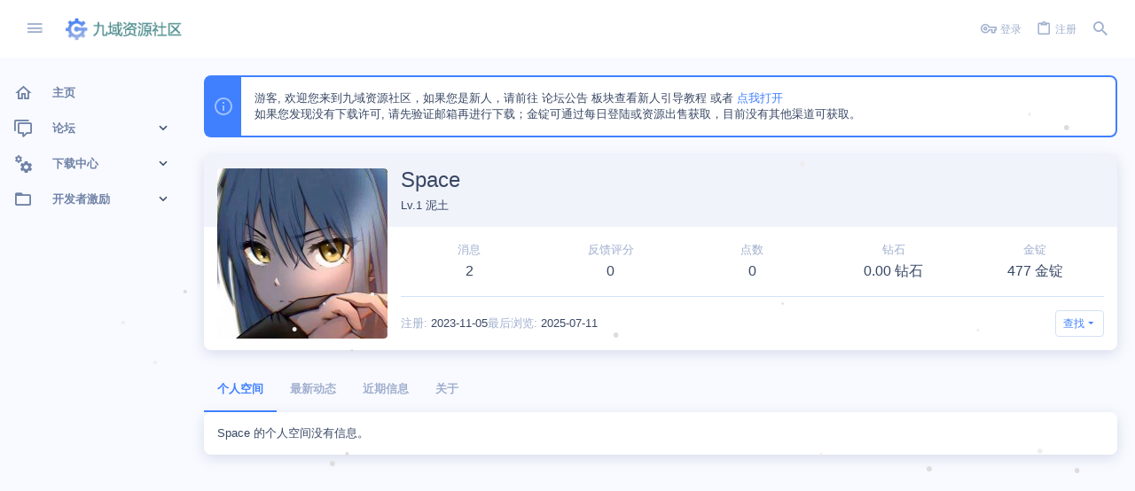

--- FILE ---
content_type: text/html; charset=utf-8
request_url: https://bbs.mc9y.net/members/6049/
body_size: 17313
content:
<!DOCTYPE html>









	



	
	



	
	
		
	


	<meta name="apple-mobile-web-app-title" content="我的世界插件下载,我的世界技术论坛,Minecraft资源开发,我的世界资源开发,Minecraft技术论坛,MC技术论坛,MC论坛,我的世界论坛,我的世界社区,我的世界中文论坛,我的世界神奇宝贝,我的世界神奇宝贝,Minecraft神奇宝贝,MCRMB,7YPAY,MCPAY,我的世界中文论坛,MC中文论坛,Minecraft中文论坛,游戏论坛,游戏社区,MC资源下载社区,我的世界营收,我的世界国际版,我的世界支付平台">
	


	
	


















	



















	











	

































	



























	









































<html id="XF" lang="zh-CN" dir="LTR"
	  style="font-size: 62.5%;"
	  data-app="public"
	  data-template="member_view"
	  data-container-key=""
	  data-content-key=""
	  data-logged-in="false"
	  data-cookie-prefix="xf_"
	  data-csrf="1768959907,96dfe22b0dc2dbaaf55f21f15f59ceb9"
	  class="has-no-js template-member_view  uix_hasBottomTabs uix_page--fixed sidebarNav--active "
	  >
	<head>
		<meta charset="utf-8" />
		<meta http-equiv="X-UA-Compatible" content="IE=Edge" />
		<meta name="viewport" content="width=device-width, initial-scale=1, viewport-fit=cover">

		

		<title>Space | Minecraft(我的世界)九域资源社区——Minecraft资源开发社区,我的世界技术论坛,我的世界论坛</title>
		<link rel="manifest" href="/webmanifest.php">
		
			<meta name="theme-color" content="#4080ff" />
			<meta name="msapplication-TileColor" content="#4080FF">
		
		<meta name="apple-mobile-web-app-title" content="我的世界插件下载,我的世界技术论坛,Minecraft资源开发,我的世界资源开发,Minecraft技术论坛,MC技术论坛,MC论坛,我的世界论坛,我的世界社区,我的世界中文论坛,我的世界神奇宝贝,我的世界神奇宝贝,Minecraft神奇宝贝,MCRMB,7YPAY,MCPAY,我的世界中文论坛,MC中文论坛,Minecraft中文论坛,游戏论坛,游戏社区,MC资源下载社区,我的世界营收,我的世界国际版,我的世界支付平台">
		

		
			<meta property="og:url" content="https://bbs.mc9y.net/members/6049/" />
		
			<link rel="canonical" href="https://bbs.mc9y.net/members/6049/" />
		
			
		<meta property="og:image" content="https://bbs.mc9y.net/data/avatars/o/6/6049.jpg?1745066286" />
		<meta property="twitter:image" content="https://bbs.mc9y.net/data/avatars/o/6/6049.jpg?1745066286" />
		<meta property="twitter:card" content="summary" />
	
		

		
			
	
	
	<meta property="og:site_name" content="Minecraft(我的世界)九域资源社区——Minecraft资源开发社区,我的世界技术论坛,我的世界论坛" />


		
		
			
	
	
	<meta property="og:type" content="website" />


		
		
			
	
	
	
		<meta property="og:title" content="Space" />
		<meta property="twitter:title" content="Space" />
	


		
		<meta name="keywords" content="MCBBS,我的世界论坛,Minecraft中文社区,我的世界插件下载" />
		
		

		
	

	

	
		
	

	<link rel="stylesheet" href="/css.php?css=public%3Anormalize.css%2Cpublic%3Afa.css%2Cpublic%3Acore.less%2Cpublic%3Aapp.less&amp;s=9&amp;l=11&amp;d=1767110163&amp;k=4a6a01b52e6bcc3d79e8db08e9c1cf8b1b0ad382" />

	
		<link rel="preload" href="/styles/io/fonts/icons/material-icons/fonts/materialdesignicons-webfont.woff2?v=6.9.96" as="font" type="font/woff2" crossorigin="anonymous" />
		<link rel="stylesheet" href="/styles/io/fonts/icons/material-icons/css/materialdesignicons.min.css?d=1767110163" />	
	

	
	
	
		
	

	<link rel="stylesheet" href="/css.php?css=public%3Aio.less%2Cpublic%3Amember.less%2Cpublic%3Anotices.less%2Cpublic%3Auix.less%2Cpublic%3Auix_socialMedia.less%2Cpublic%3Aextra.less&amp;s=9&amp;l=11&amp;d=1767110163&amp;k=54b5b08b96aa2aeed304587b03d6683de5a344c2" />

	
	
		<script src="/js/xf/preamble.min.js?_v=7af4972e"></script>
	
	
	<meta name="apple-mobile-web-app-capable" content="yes">


		
			<link rel="icon" type="image/png" href="https://bbs.mc9y.net/styles/io/images/favicon.png" sizes="32x32" />
		
		
		

		

		

	
	
		
			
		
		
			
			
			
			
				
			
			
						

		
	


</head>

	<body data-template="member_view">
		<style>
	.p-pageWrapper .p-navSticky {
		top: 0 !important;
	}

	

	
	

	
	
	
		
			
			
				
			
		
	

	

	
		
	

		
		
		.uix_mainTabBar {top: 65px !important;}
		.uix_stickyBodyElement:not(.offCanvasMenu) {
			top: 85px !important;
			min-height: calc(100vh - 85px) !important;
		}
		.uix_sidebarInner .uix_sidebar--scroller {margin-top: 85px;}
		.uix_sidebarInner {margin-top: -85px;}
		.p-body-sideNavInner .uix_sidebar--scroller {margin-top: 85px;}
		.p-body-sideNavInner {margin-top: -85px;}
		.uix_stickyCategoryStrips {top: 85px !important;}
		#XF .u-anchorTarget {
			height: 85px;
			margin-top: -85px;
		}
	
		

		
			@media (max-width: $uix_sidebarBreakpoint) {
		
				.p-sectionLinks {display: none;}

				

				.uix_mainTabBar {top: 65px !important;}
				.uix_stickyBodyElement:not(.offCanvasMenu) {
					top: 85px !important;
					min-height: calc(100vh - 85px) !important;
				}
				.uix_sidebarInner .uix_sidebar--scroller {margin-top: 85px;}
				.uix_sidebarInner {margin-top: -85px;}
				.p-body-sideNavInner .uix_sidebar--scroller {margin-top: 85px;}
				.p-body-sideNavInner {margin-top: -85px;}
				.uix_stickyCategoryStrips {top: 85px !important;}
				#XF .u-anchorTarget {
					height: 85px;
					margin-top: -85px;
				}

				
		
			}
		
	

	.uix_sidebarNav .uix_sidebar--scroller {max-height: calc(100vh - 85px);}
	
	
</style>


		<div id="jumpToTop"></div>

		

		<div class="uix_pageWrapper--fixed">
			<div class="p-pageWrapper" id="top">

				
					
	
	



					

					

					
						
						
							<header class="p-header" id="header">
								<div class="p-header-inner">
									
						
							<div class="p-header-content">
								
									
										
	
	<div class="p-header-logo p-header-logo--image">
		<a class="uix_logo" href="https://bbs.mc9y.net">
			
				<img src="/styles/io/io/images/logo.png" srcset="" alt="Minecraft(我的世界)九域资源社区——Minecraft资源开发社区,我的世界技术论坛,我的世界论坛"
					 width="" height="" />
				
		</a>
		
			<a class="uix_logoSmall" href="https://bbs.mc9y.net">
				<img src="/styles/io/images/uix-brandmark.png"
					 alt="Minecraft(我的世界)九域资源社区——Minecraft资源开发社区,我的世界技术论坛,我的世界论坛"
					 />
			</a>
		
	</div>


									

									
										<div class="p-nav-opposite">
											
												
		
			
				
				
					<div class="p-navgroup p-discovery">
						
							
	

							
	
		
		
			<div class="uix_searchBar">
				<div class="uix_searchBarInner">
					<form action="/search/search" method="post" class="uix_searchForm" data-xf-init="quick-search">
						<a class="uix_search--close">
							<i class="fa--xf far fa-window-close" aria-hidden="true"></i>
						</a>
						<input type="text" class="input js-uix_syncValue uix_searchInput uix_searchDropdown__trigger" autocomplete="off" data-uixsync="search" name="keywords" placeholder="搜索…" aria-label="搜索" data-menu-autofocus="true" />
						<a href="/search/"
						   class="uix_search--settings u-ripple"
						   data-xf-key="/"
						   aria-label="搜索"
						   aria-expanded="false"
						   aria-haspopup="true"
						   title="搜索">
							<i class="fa--xf far fa-cog" aria-hidden="true"></i>
						</a>
						<span class=" uix_searchIcon">
							<i class="fa--xf far fa-search" aria-hidden="true"></i>
						</span>
						<input type="hidden" name="_xfToken" value="1768959907,96dfe22b0dc2dbaaf55f21f15f59ceb9" />
					</form>
				</div>

				
					<a class="uix_searchIconTrigger p-navgroup-link p-navgroup-link--iconic p-navgroup-link--search u-ripple"
					   aria-label="搜索"
					   aria-expanded="false"
					   aria-haspopup="true"
					   title="搜索">
						<i aria-hidden="true"></i>
					</a>
				

				
					<a href="/search/"
					   class="p-navgroup-link p-navgroup-link--iconic p-navgroup-link--search u-ripple js-uix_minimalSearch__target"
					   data-xf-click="menu"
					   aria-label="搜索"
					   aria-expanded="false"
					   aria-haspopup="true"
					   title="搜索">
						<i aria-hidden="true"></i>
					</a>
				

				<div class="menu menu--structural menu--wide" data-menu="menu" aria-hidden="true">
					<form action="/search/search" method="post"
						  class="menu-content"
						  data-xf-init="quick-search">
						<h3 class="menu-header">搜索</h3>
						
						<div class="menu-row">
							
								<input type="text" class="input js-uix_syncValue" name="keywords" data-uixsync="search" placeholder="搜索…" aria-label="搜索" data-menu-autofocus="true" />
							
						</div>

						
						<div class="menu-row">
							<label class="iconic"><input type="checkbox"  name="c[title_only]" value="1" /><i aria-hidden="true"></i><span class="iconic-label">仅搜索标题

										
											<span tabindex="0" role="button"
												  data-xf-init="tooltip" data-trigger="hover focus click" title="标签也会被搜索">

												<i class="fa--xf far fa-question-circle u-muted u-smaller" aria-hidden="true"></i>
											</span></span></label>

						</div>
						
						<div class="menu-row">
							<div class="inputGroup">
								<span class="inputGroup-text" id="ctrl_search_menu_by_member">作者:</span>
								<input type="text" class="input" name="c[users]" data-xf-init="auto-complete" placeholder="会员" aria-labelledby="ctrl_search_menu_by_member" />
							</div>
						</div>
						<div class="menu-footer">
							<span class="menu-footer-controls">
								<button type="submit" class="button--primary button button--icon button--icon--search"><span class="button-text">搜索</span></button>
								<a href="/search/" class="button"><span class="button-text">高级搜索…</span></a>
							</span>
						</div>

						<input type="hidden" name="_xfToken" value="1768959907,96dfe22b0dc2dbaaf55f21f15f59ceb9" />
					</form>
				</div>


				<div class="menu menu--structural menu--wide uix_searchDropdown__menu" aria-hidden="true">
					<form action="/search/search" method="post"
						  class="menu-content"
						  data-xf-init="quick-search">
						
						
							<input name="keywords"
								   class="js-uix_syncValue"
								   data-uixsync="search"
								   placeholder="搜索…"
								   aria-label="搜索"
								   type="hidden" />
						

						
						<div class="menu-row">
							<label class="iconic"><input type="checkbox"  name="c[title_only]" value="1" /><i aria-hidden="true"></i><span class="iconic-label">仅搜索标题

										
											<span tabindex="0" role="button"
												  data-xf-init="tooltip" data-trigger="hover focus click" title="标签也会被搜索">

												<i class="fa--xf far fa-question-circle u-muted u-smaller" aria-hidden="true"></i>
											</span></span></label>

						</div>
						
						<div class="menu-row">
							<div class="inputGroup">
								<span class="inputGroup-text">作者:</span>
								<input class="input" name="c[users]" data-xf-init="auto-complete" placeholder="会员" />
							</div>
						</div>
						<div class="menu-footer">
							<span class="menu-footer-controls">
								<button type="submit" class="button--primary button button--icon button--icon--search"><span class="button-text">搜索</span></button>
								<a href="/search/" class="button" rel="nofollow"><span class="button-text">Advanced…</span></a>
							</span>
						</div>

						<input type="hidden" name="_xfToken" value="1768959907,96dfe22b0dc2dbaaf55f21f15f59ceb9" />
					</form>
				</div>
			</div>
		
	
	

						
					</div>
				
				
	

			
		
	
											
										</div>
									
								
							</div>
						
					
								</div>
							</header>
						
					
					

					
					
					

					
						<div class="p-navSticky p-navSticky--all " data-top-offset-breakpoints="
						[
							{
								&quot;breakpoint&quot;: &quot;0&quot;,
								&quot;offset&quot;: &quot;0&quot;
							}
							
							
						]
					" data-xf-init="sticky-header">
							
						<nav class="p-nav">
							<div class="p-nav-inner">
								
									
									
										
									
									<button type="button" class="button--plain p-nav-menuTrigger  badgeContainer button" data-badge="0" data-xf-click="off-canvas" data-menu=".js-headerOffCanvasMenu" role="button" tabindex="0" aria-label="菜单"><span class="button-text">
										<i aria-hidden="true"></i>
									</span></button>
									
										<button type="button" class="button--plain p-nav-menuTrigger uix_sidebarNav--trigger button" id="uix_sidebarNav--trigger" rel="nofollow" role="button" tabindex="0" aria-label="菜单"><span class="button-text">
											<i aria-hidden="true"></i>
										</span></button>
									
								

								
	
	<div class="p-header-logo p-header-logo--image">
		<a class="uix_logo" href="https://bbs.mc9y.net">
			
				<img src="/styles/io/io/images/logo.png" srcset="" alt="Minecraft(我的世界)九域资源社区——Minecraft资源开发社区,我的世界技术论坛,我的世界论坛"
					 width="" height="" />
				
		</a>
		
			<a class="uix_logoSmall" href="https://bbs.mc9y.net">
				<img src="/styles/io/images/uix-brandmark.png"
					 alt="Minecraft(我的世界)九域资源社区——Minecraft资源开发社区,我的世界技术论坛,我的世界论坛"
					 />
			</a>
		
	</div>



								
									

									
								

								
	


								
									<div class="p-nav-opposite">
										
											
		
			
				
					<div class="p-navgroup p-account p-navgroup--guest">
						
							
								
	
		
		
	
		
			<a href="/login/" class="p-navgroup-link p-navgroup-link--textual p-navgroup-link--logIn" data-xf-click="menu">
				<i></i>
				<span class="p-navgroup-linkText">登录</span>
			</a>
			<div class="menu menu--structural menu--medium" data-menu="menu" aria-hidden="true" data-href="/login/"></div>
		
	
	
		
			<a href="/register/" class="p-navgroup-link u-ripple p-navgroup-link--textual p-navgroup-link--register" data-xf-click="overlay" data-follow-redirects="on">
				<i></i>
				<span class="p-navgroup-linkText">注册</span>
			</a>
		
	

	

							
						
					</div>
				
				
					<div class="p-navgroup p-discovery">
						
							
	
		
	

							
	
		
		
			<div class="uix_searchBar">
				<div class="uix_searchBarInner">
					<form action="/search/search" method="post" class="uix_searchForm" data-xf-init="quick-search">
						<a class="uix_search--close">
							<i class="fa--xf far fa-window-close" aria-hidden="true"></i>
						</a>
						<input type="text" class="input js-uix_syncValue uix_searchInput uix_searchDropdown__trigger" autocomplete="off" data-uixsync="search" name="keywords" placeholder="搜索…" aria-label="搜索" data-menu-autofocus="true" />
						<a href="/search/"
						   class="uix_search--settings u-ripple"
						   data-xf-key="/"
						   aria-label="搜索"
						   aria-expanded="false"
						   aria-haspopup="true"
						   title="搜索">
							<i class="fa--xf far fa-cog" aria-hidden="true"></i>
						</a>
						<span class=" uix_searchIcon">
							<i class="fa--xf far fa-search" aria-hidden="true"></i>
						</span>
						<input type="hidden" name="_xfToken" value="1768959907,96dfe22b0dc2dbaaf55f21f15f59ceb9" />
					</form>
				</div>

				
					<a class="uix_searchIconTrigger p-navgroup-link p-navgroup-link--iconic p-navgroup-link--search u-ripple"
					   aria-label="搜索"
					   aria-expanded="false"
					   aria-haspopup="true"
					   title="搜索">
						<i aria-hidden="true"></i>
					</a>
				

				
					<a href="/search/"
					   class="p-navgroup-link p-navgroup-link--iconic p-navgroup-link--search u-ripple js-uix_minimalSearch__target"
					   data-xf-click="menu"
					   aria-label="搜索"
					   aria-expanded="false"
					   aria-haspopup="true"
					   title="搜索">
						<i aria-hidden="true"></i>
					</a>
				

				<div class="menu menu--structural menu--wide" data-menu="menu" aria-hidden="true">
					<form action="/search/search" method="post"
						  class="menu-content"
						  data-xf-init="quick-search">
						<h3 class="menu-header">搜索</h3>
						
						<div class="menu-row">
							
								<input type="text" class="input js-uix_syncValue" name="keywords" data-uixsync="search" placeholder="搜索…" aria-label="搜索" data-menu-autofocus="true" />
							
						</div>

						
						<div class="menu-row">
							<label class="iconic"><input type="checkbox"  name="c[title_only]" value="1" /><i aria-hidden="true"></i><span class="iconic-label">仅搜索标题

										
											<span tabindex="0" role="button"
												  data-xf-init="tooltip" data-trigger="hover focus click" title="标签也会被搜索">

												<i class="fa--xf far fa-question-circle u-muted u-smaller" aria-hidden="true"></i>
											</span></span></label>

						</div>
						
						<div class="menu-row">
							<div class="inputGroup">
								<span class="inputGroup-text" id="ctrl_search_menu_by_member">作者:</span>
								<input type="text" class="input" name="c[users]" data-xf-init="auto-complete" placeholder="会员" aria-labelledby="ctrl_search_menu_by_member" />
							</div>
						</div>
						<div class="menu-footer">
							<span class="menu-footer-controls">
								<button type="submit" class="button--primary button button--icon button--icon--search"><span class="button-text">搜索</span></button>
								<a href="/search/" class="button"><span class="button-text">高级搜索…</span></a>
							</span>
						</div>

						<input type="hidden" name="_xfToken" value="1768959907,96dfe22b0dc2dbaaf55f21f15f59ceb9" />
					</form>
				</div>


				<div class="menu menu--structural menu--wide uix_searchDropdown__menu" aria-hidden="true">
					<form action="/search/search" method="post"
						  class="menu-content"
						  data-xf-init="quick-search">
						
						
							<input name="keywords"
								   class="js-uix_syncValue"
								   data-uixsync="search"
								   placeholder="搜索…"
								   aria-label="搜索"
								   type="hidden" />
						

						
						<div class="menu-row">
							<label class="iconic"><input type="checkbox"  name="c[title_only]" value="1" /><i aria-hidden="true"></i><span class="iconic-label">仅搜索标题

										
											<span tabindex="0" role="button"
												  data-xf-init="tooltip" data-trigger="hover focus click" title="标签也会被搜索">

												<i class="fa--xf far fa-question-circle u-muted u-smaller" aria-hidden="true"></i>
											</span></span></label>

						</div>
						
						<div class="menu-row">
							<div class="inputGroup">
								<span class="inputGroup-text">作者:</span>
								<input class="input" name="c[users]" data-xf-init="auto-complete" placeholder="会员" />
							</div>
						</div>
						<div class="menu-footer">
							<span class="menu-footer-controls">
								<button type="submit" class="button--primary button button--icon button--icon--search"><span class="button-text">搜索</span></button>
								<a href="/search/" class="button" rel="nofollow"><span class="button-text">Advanced…</span></a>
							</span>
						</div>

						<input type="hidden" name="_xfToken" value="1768959907,96dfe22b0dc2dbaaf55f21f15f59ceb9" />
					</form>
				</div>
			</div>
		
	
	

						
					</div>
				
				
	

			
		
	
											
	
		
	

	

										
									</div>
								
							</div>
							
						</nav>
					
							
		
			<div class="p-sectionLinks p-sectionLinks--empty"></div>
		
	
						</div>
						

					

					
	

					
	

					
	

					
	

					
				

				
				<div class="offCanvasMenu offCanvasMenu--nav js-headerOffCanvasMenu" data-menu="menu" aria-hidden="true" data-ocm-builder="navigation">
					<div class="offCanvasMenu-backdrop" data-menu-close="true"></div>
					<div class="offCanvasMenu-content">
						
						<div class="sidePanel sidePanel--nav sidePanel--visitor">
	<div class="sidePanel__tabPanels">
		
		<div data-content="navigation" class="is-active sidePanel__tabPanel js-navigationTabPanel">
			
							<div class="offCanvasMenu-header">
								菜单
								<a class="offCanvasMenu-closer" data-menu-close="true" role="button" tabindex="0" aria-label="关闭"></a>
							</div>
							
							<div class="js-offCanvasNavTarget"></div>
							
							
						
		</div>
		
		
		
	</div>
</div>

						
						<div class="offCanvasMenu-installBanner js-installPromptContainer" style="display: none;" data-xf-init="install-prompt">
							<div class="offCanvasMenu-installBanner-header">安装应用</div>
							<button type="button" class="js-installPromptButton button"><span class="button-text">安装</span></button>
							<template class="js-installTemplateIOS">
								<div class="overlay-title">How to install the app on iOS</div>
								<div class="block-body">
									<div class="block-row">
										<p>
											Follow along with the video below to see how to install our site as a web app on your home screen.
										</p>
										<p style="text-align: center">
											<img src="/styles/default/xenforo/add_to_home.gif" width="222" height="480" />
										</p>
										<p>
											<small><strong>请注意:</strong> this_feature_currently_requires_accessing_site_using_safari</small>
										</p>
									</div>
								</div>
							</template>
						</div>
					</div>
				</div>


				<div class="p-body">

					
						
	
	<div class="uix_sidebarNav">
		<div class="uix_sidebarNav__inner uix_stickyBodyElement">
			<div class="uix_sidebar--scroller">
				
					<ul class="uix_sidebarNavList js-offCanvasNavSource">
						
							
								<li class="uix_sidebarNavList__listItem">
									

	<div class="p-navEl  " >
		
			<div class="p-navEl__inner u-ripple">
				
			
				
	
	<a href="https://bbs.mc9y.net"
			class="p-navEl-link  "
			
			data-xf-key="1"
			data-nav-id="home"><span>主页</span></a>

				
				
			
			
			
				</div>
		
		
			
				<div  class="uix_sidebarNav__subNav ">
			<div class="uix_sidebarNav__subNavInner">
				
			</div>
			</div>
		
	
</div>


								</li>
							
								<li class="uix_sidebarNavList__listItem">
									

	<div class="p-navEl  " data-has-children="true">
		
			<div class="p-navEl__inner u-ripple">
				
			
				
	
	<a href="/forums/"
			class="p-navEl-link p-navEl-link--splitMenu "
			
			
			data-nav-id="forums"><span>论坛</span></a>

				
					<a data-xf-key="2"
					   data-xf-click="menu"
					   data-menu-pos-ref="< .p-navEl"
					   class="p-navEl-splitTrigger"
					   role="button"
					   tabindex="0"
					   aria-label="切换展开"
					   aria-expanded="false"
					   aria-haspopup="true">
					</a>
				
				
			
				
			
			
				<a class="uix_sidebarNav--trigger " rel="nofollow"><i class="fa--xf far fa-chevron-down" aria-hidden="true"></i></a>
			
			
				</div>
		
		
			
				<div data-menu="false" class="uix_sidebarNav__subNav ">
			<div class="uix_sidebarNav__subNavInner">
				
					
	
	
	<a href="/whats-new/posts/"
			class="menu-linkRow u-ripple u-indentDepth0 js-offCanvasCopy "
			
			
			data-nav-id="newPosts"><span>新帖</span></a>

	

				
					
	
	
	<a href="/search/?type=post"
			class="menu-linkRow u-ripple u-indentDepth0 js-offCanvasCopy "
			
			
			data-nav-id="searchForums"><span>搜索论坛</span></a>

	

				
			</div>
			</div>
		
	
</div>


								</li>
							
								<li class="uix_sidebarNavList__listItem">
									

	<div class="p-navEl  " data-has-children="true">
		
			<div class="p-navEl__inner u-ripple">
				
			
				
	
	<a href="/"
			class="p-navEl-link p-navEl-link--splitMenu "
			
			
			data-nav-id="xfrm"><span>下载中心</span></a>

				
					<a data-xf-key="3"
					   data-xf-click="menu"
					   data-menu-pos-ref="< .p-navEl"
					   class="p-navEl-splitTrigger"
					   role="button"
					   tabindex="0"
					   aria-label="切换展开"
					   aria-expanded="false"
					   aria-haspopup="true">
					</a>
				
				
			
				
			
			
				<a class="uix_sidebarNav--trigger " rel="nofollow"><i class="fa--xf far fa-chevron-down" aria-hidden="true"></i></a>
			
			
				</div>
		
		
			
				<div data-menu="false" class="uix_sidebarNav__subNav ">
			<div class="uix_sidebarNav__subNavInner">
				
					
	
	
	<a href="/resources/latest-reviews"
			class="menu-linkRow u-ripple u-indentDepth0 js-offCanvasCopy "
			
			
			data-nav-id="xfrmLatestReviews"><span>最新评论</span></a>

	

				
					
	
	
	<a href="/search/?type=resource"
			class="menu-linkRow u-ripple u-indentDepth0 js-offCanvasCopy "
			
			
			data-nav-id="xfrmSearchResources"><span>搜索资源</span></a>

	

				
			</div>
			</div>
		
	
</div>


								</li>
							
								<li class="uix_sidebarNavList__listItem">
									

	<div class="p-navEl  " data-has-children="true">
		
			<div class="p-navEl__inner u-ripple">
				
			
				
	
	<a href="/threads/1585/"
			class="p-navEl-link p-navEl-link--splitMenu "
			
			
			data-nav-id="excitations"><span>开发者激励</span></a>

				
					<a data-xf-key="4"
					   data-xf-click="menu"
					   data-menu-pos-ref="< .p-navEl"
					   class="p-navEl-splitTrigger"
					   role="button"
					   tabindex="0"
					   aria-label="切换展开"
					   aria-expanded="false"
					   aria-haspopup="true">
					</a>
				
				
			
				
			
			
				<a class="uix_sidebarNav--trigger " rel="nofollow"><i class="fa--xf far fa-chevron-down" aria-hidden="true"></i></a>
			
			
				</div>
		
		
			
				<div data-menu="false" class="uix_sidebarNav__subNav ">
			<div class="uix_sidebarNav__subNavInner">
				
					
	
	
	<a href="/threads/1585/"
			class="menu-linkRow u-ripple u-indentDepth0 js-offCanvasCopy "
			
			
			data-nav-id="excitations_"><span>激励介绍</span></a>

	

				
					
	
	
	<a href="/excitations/logs"
			class="menu-linkRow u-ripple u-indentDepth0 js-offCanvasCopy "
			
			
			data-nav-id="excitations_log"><span>激励记录</span></a>

	

				
			</div>
			</div>
		
	
</div>


								</li>
							
						
					</ul>
				
				
				
			</div>
		</div>
	</div>


					

					<div class="p-body-inner ">
						
						<!--XF:EXTRA_OUTPUT-->

						
	
		
	
		
			
	
		
		
		

		<ul class="notices notices--block  js-notices"
			data-xf-init="notices"
			data-type="block"
			data-scroll-interval="6">

			
				
	<li class="notice js-notice notice--primary"
		data-notice-id="3"
		data-delay-duration="0"
		data-display-duration="0"
		data-auto-dismiss=""
		data-visibility="">
		
		<div class="uix_noticeInner">
			
			<div class="uix_noticeIcon">
				
					<i class="fa--xf far fa-info-circle" aria-hidden="true"></i>
				
			</div>

			
			<div class="notice-content">
				
				游客, 欢迎您来到九域资源社区，如果您是新人，请前往  论坛公告  板块查看新人引导教程 或者 <a href="https://bbs.mc9y.net/threads/1/" target="_blank">点我打开</a>
<br>如果您发现没有下载许可, 请先验证邮箱再进行下载；金锭可通过每日登陆或资源出售获取，目前没有其他渠道可获取。<br>
			</div>
		</div>
	</li>

			
		</ul>
	

		

		
	

	


						
	


						
	



						
	


						
	<noscript class="js-jsWarning"><div class="blockMessage blockMessage--important blockMessage--iconic u-noJsOnly">禁用JavaScript。为了获得更好的体验，请在运行之前启用浏览器中的JavaScript。</div></noscript>

						
	<div class="blockMessage blockMessage--important blockMessage--iconic js-browserWarning" style="display: none">您正在使用一款已经过时的浏览器！部分功能不能正常使用。<br />请尝试升级或使用 <a href="http://rj.baidu.com/soft/lists/3" target="_blank">其他浏览器</a>。</div>



						<div uix_component="MainContainer" class="uix_contentWrapper">
				            
	
		
	
		
	

	

						
	
		
	
	
	

	

	


							
	


							
							
	

							
	

							
	

							
	


							<div class="p-body-main  ">
								
								

								
	

								<div uix_component="MainContent" class="p-body-content">
									<!-- ABOVE MAIN CONTENT -->
									
	

									
	

									
	

									
	

									
	

									<div class="p-body-pageContent">
										
	

										
	

										
	

										
	

										
	

										







	
	
	
	
	
		
	
	
	


	
	
		
	
	
	


	
	
		
	
	
	


	






<div class="block">
	<div class="block-container">
		<div class="block-body">
			<div class="memberHeader ">
				
			<div class="memberProfileBanner memberHeader-main memberProfileBanner-u6049-l" data-toggle-class="memberHeader--withBanner"  >
					<div class="memberHeader-mainContent">
						<span class="memberHeader-avatar">
							<span class="avatarWrapper">
								<a href="/data/avatars/o/6/6049.jpg?1745066286" class="avatar avatar--l" data-user-id="6049">
			<img src="/data/avatars/l/6/6049.jpg?1745066286" srcset="/data/avatars/h/6/6049.jpg?1745066286 2x" alt="Space" class="avatar-u6049-l" width="192" height="192" loading="lazy" /> 
		</a>
								
							</span>
						</span>
						<div class="memberHeader-content memberHeader-content--info">
						

						<h1 class="memberHeader-name">
							<span class="memberHeader-nameWrapper">
								<span class="username " dir="auto" data-user-id="6049">Space</span>
							</span>
							
						</h1>

						

						<div class="memberHeader-blurbContainer">
							<div class="memberHeader-blurb" dir="auto" ><span class="userTitle" dir="auto">Lv.1 泥土</span></div>

						
						</div>
						
					</div>
					</div>
				</div>
		

				<div class="memberHeader-content">
					<div class="memberHeader-stats">
						<div class="pairJustifier">
							
	
	
	<dl class="pairs pairs--rows pairs--rows--centered fauxBlockLink">
		<dt>消息</dt>
		<dd>
			<a href="/search/member?user_id=6049" class="fauxBlockLink-linkRow u-concealed">
				2
			</a>
		</dd>
	</dl>
	
	

	
	<dl class="pairs pairs--rows pairs--rows--centered">
		<dt>反馈评分</dt>
		<dd>
			0
		</dd>
	</dl>
	
	
		<dl class="pairs pairs--rows pairs--rows--centered fauxBlockLink">
			<dt title="声望">点数</dt>
			<dd>
				<a href="/members/6049/trophies" data-xf-click="overlay" class="fauxBlockLink-linkRow u-concealed">
					0
				</a>
			</dd>
		</dl>
	
	



	
        <dl class="pairs pairs--rows pairs--rows--centered fauxBlockLink">
           <dt title="钻石">钻石</dt>
			<dd>0.00 钻石</dd>
        </dl>
	
        <dl class="pairs pairs--rows pairs--rows--centered fauxBlockLink">
           <dt title="金锭">金锭</dt>
			<dd>477 金锭</dd>
        </dl>
	
	


	

						</div>
					</div>

					
						<hr class="memberHeader-separator" />
						
						<div class="uix_memberHeader__extra">
						<div class="memberHeader-blurb">
							<dl class="pairs pairs--inline">
								<dt>注册</dt>
								<dd><time  class="u-dt" dir="auto" datetime="2023-11-05T16:26:48+0800" data-time="1699172808" data-date-string="2023-11-05" data-time-string="16:26" title="2023-11-05， 16:26">2023-11-05</time></dd>
							</dl>
						</div>

						
							<div class="memberHeader-blurb">
								<dl class="pairs pairs--inline">
									<dt>最后浏览</dt>
									<dd dir="auto">
										<time  class="u-dt" dir="auto" datetime="2025-07-11T19:10:25+0800" data-time="1752232225" data-date-string="2025-07-11" data-time-string="19:10" title="2025-07-11， 19:10">2025-07-11</time>
									</dd>
								</dl>
							</div>
						

							<div class="memberHeader-buttons">
								
									
	
	

	

	
		<div class="buttonGroup">
		
			
			
			
				<div class="buttonGroup-buttonWrapper">
					<button type="button" class="button--link menuTrigger button" data-xf-click="menu" aria-expanded="false" aria-haspopup="true"><span class="button-text">查找</span></button>
					<div class="menu" data-menu="menu" aria-hidden="true">
						<div class="menu-content">
							<h4 class="menu-header">查找内容</h4>
							
							<a href="/search/member?user_id=6049" rel="nofollow" class="menu-linkRow">查找 Space 的所有内容</a>
							<a href="/search/member?user_id=6049&amp;content=thread" rel="nofollow" class="menu-linkRow">查找  Space 的所有主题</a>
							
						</div>
					</div>
				</div>
			
			
		
		</div>
		
	
	

								
							</div>
						</div>
					
				</div>

			</div>
		</div>
	</div>
</div>



<h2 class="block-tabHeader block-tabHeader--memberTabs tabs hScroller"
	data-xf-init="tabs h-scroller"
	data-panes=".js-memberTabPanes"
	data-state="replace"
	role="tablist">
	<span class="hScroller-scroll">
		
		
			<a href="/members/6049/"
			   class="tabs-tab is-active"
			   role="tab"
			   aria-controls="profile-posts">个人空间</a>
		

		
			
				<a href="/members/6049/latest-activity"
				   rel="nofollow"
				   class="tabs-tab"
				   id="latest-activity"
				   role="tab">最新动态</a>
			
		

		<a href="/members/6049/recent-content"
		   rel="nofollow"
		   class="tabs-tab"
		   id="recent-content"
		   role="tab">近期信息</a>

		



		<a href="/members/6049/about"
		   class="tabs-tab"
		   id="about"
		   role="tab">关于</a>

		
		
	</span>
</h2>

<ul class="tabPanes js-memberTabPanes">
	
	
		<li class="is-active" role="tabpanel" id="profile-posts">
			

			
	


			<div class="block block--messages"
				data-xf-init="lightbox inline-mod"
				data-type="profile_post"
				data-href="/inline-mod/">

				<div class="block-container">
					<div class="block-body js-replyNewMessageContainer">
						

						
							<div class="block-row js-replyNoMessages">Space 的个人空间没有信息。</div>
						
					</div>
				</div>

				<div class="block-outer block-outer--after">
					
					<div class="block-outer-opposite">
						
						
					</div>
				</div>
			</div>
		</li>
	


		
			<li data-href="/members/6049/latest-activity" role="tabpanel" aria-labelledby="latest-activity">
				<div class="blockMessage">正在加载…</div>
			</li>
		
	

	<li data-href="/members/6049/recent-content" role="tabpanel" aria-labelledby="recent-content">
		<div class="blockMessage">正在加载…</div>
	</li>

	



	<li data-href="/members/6049/about" role="tabpanel" aria-labelledby="about">
		<div class="blockMessage">正在加载…</div>
	</li>

	
	
</ul>


										
	

									</div>
									<!-- BELOW MAIN CONTENT -->
									
									
	

								</div>

								
	
		
	

	

							</div>
							
	

						</div>
						
	
		
	
		
		
	

		
	

	

						
	

					</div>
				</div>

				
	
		
	<footer class="p-footer" id="footer">

		
			
		

		<div class="p-footer-inner">
			<div class="pageContent">
				<div class="p-footer-row">
					
						<div class="p-footer-row-main">
							<ul class="p-footer-linkList p-footer-choosers">
								
									
									
										<li><a id="uix_widthToggle--trigger" data-xf-init="tooltip" title="Toggle width" rel="nofollow"><i class="fa--xf far fa-compress-alt" aria-hidden="true"></i></a></li>
									
									
										<li><a href="/misc/style" data-xf-click="overlay" data-xf-init="tooltip" title="风格选择" rel="nofollow">白昼</a></li>
									
									
								
							</ul>
						</div>
					
				</div>
				
			</div>
		</div>

		<div class="p-footer-copyrightRow">
			<div class="pageContent">
				<div class="uix_copyrightBlock">
				
						<!-- <div class="p-footer-copyright">
							
								Community platform by XenForo<sup>&reg;</sup> <span class="copyright">&copy; 2010-2024 XenForo Ltd.</span>
								<span class="thBranding"><span class="thBranding__pipe"> | </span><a href="https://www.themehouse.com/?utm_source=bbs.mc9y.net&utm_medium=xf2product&utm_campaign=product_branding" class="u-concealed" target="_BLANK" nofollow="nofollow">Style by ThemeHouse</a></span>
								


							
						</div> -->
					<script>
var _hmt = _hmt || [];
(function() {
  var hm = document.createElement("script");
  hm.src = "https://hm.baidu.com/hm.js?143bbaffdf6461edb6640f8435bcda9d";
  var s = document.getElementsByTagName("script")[0]; 
  s.parentNode.insertBefore(hm, s);
})();
</script>
						<span class="thBranding">Copyright © 2019-2024 青岛柒兮网络科技有限公司 All Rights Reserved | ICP经营许可证: 鲁B2-20210590 | ICP备案: 鲁ICP备2021009459号-7</span>

					

					
				</div>
				
	
		
	


	

			</div>
		</div>
	</footer>

	

				
				
					<div class="uix_fabBar uix_fabBar--active">
						
							
								<div class="u-scrollButtons js-scrollButtons" data-trigger-type="both">
									<a href="#top" class="button--scroll ripple-JsOnly button" data-xf-click="scroll-to"><span class="button-text"><i class="fa--xf far fa-arrow-up" aria-hidden="true"></i><span class="u-srOnly">顶部</span></span></a>
									
										<a href="#footer" class="button--scroll ripple-JsOnly button" data-xf-click="scroll-to"><span class="button-text"><i class="fa--xf far fa-arrow-down" aria-hidden="true"></i><span class="u-srOnly">底部</span></span></a>
									
									<div class="u-navButtons js-navButtons" data-trigger-type="both">
										<a href="javascript:" class="button--scroll ripple-JsOnly button"><span class="button-text"><i class="fa--xf far fa-arrow-left" aria-hidden="true"></i><span class="u-srOnly">后退</span></span></a>
									</div>
								</div>
							
							
						
					</div>
				
				
				
					
	

				
			</div>
		</div>
		
		<div class="u-bottomFixer js-bottomFixTarget">
			
				
	
		
		
		

		<ul class="notices notices--floating  js-notices"
			data-xf-init="notices"
			data-type="floating"
			data-scroll-interval="6">

			
				
	<li class="notice js-notice notice--primary"
		data-notice-id="2"
		data-delay-duration="0"
		data-display-duration="10000"
		data-auto-dismiss="1"
		data-visibility="">
		
		<div class="uix_noticeInner">
			
			<div class="uix_noticeIcon">
				
					<i class="fa--xf far fa-info-circle" aria-hidden="true"></i>
				
			</div>

			
			<div class="notice-content">
				
					<a href="/account/dismiss-notice?notice_id=2" class="notice-dismiss js-noticeDismiss" data-xf-init="tooltip" title="排除公告"></a>
				
				游客, 欢迎来到九域资源社区, 可加入交流群和更多用户一起交流沟通喔! 
<br>九域社区官方QQ交流群: 817735597
<a href="https://jq.qq.com/?_wv=1027&k=XLeKX15S" target="_blank">点击加入</a>
			</div>
		</div>
	</li>

			
		</ul>
	

			
			
		</div>

		<script>
	if (typeof (window.themehouse) !== 'object') {
		window.themehouse = {};
	}
	if (typeof (window.themehouse.settings) !== 'object') {
		window.themehouse.settings = {};
	}
	window.themehouse.settings = {
		common: {
			'20210125': {
				init: false,
			},
		},
		data: {
			version: '2.2.13.0.1',
			jsVersion: 'No JS Files',
			templateVersion: '2.1.8.0_Release',
			betaMode: 0,
			theme: '',
			url: 'https://bbs.mc9y.net/',
			user: '0',
		},
		inputSync: {},
		minimalSearch: {
			breakpoint: "10000px",
			dropdownBreakpoint: "10000",
		},
		sidebar: {
            enabled: '1',
			link: '/uix/toggle-sidebar.json?t=1768959907%2C96dfe22b0dc2dbaaf55f21f15f59ceb9',
            state: '',
		},
        sidebarNav: {
            enabled: '1',
			link: '/uix/toggle-sidebar-navigation.json?t=1768959907%2C96dfe22b0dc2dbaaf55f21f15f59ceb9',
            state: '',
		},
		fab: {
			enabled: 1,
		},
		checkRadius: {
			enabled: 0,
			selectors: '.p-footer-inner, .uix_extendedFooter, .p-nav, .p-sectionLinks, .p-staffBar, .p-header, #wpadminbar',
		},
		nodes: {
			enabled: 1,
		},
        nodesCollapse: {
            enabled: '1',
			link: '/uix/toggle-category.json?t=1768959907%2C96dfe22b0dc2dbaaf55f21f15f59ceb9',
			state: '',
        },
		widthToggle: {
			enabled: '1',
			link: '/uix/toggle-width.json?t=1768959907%2C96dfe22b0dc2dbaaf55f21f15f59ceb9',
			state: 'fixed',
		},
	}

	window.document.addEventListener('DOMContentLoaded', function() {
		
			try {
			   window.themehouse.common['20210125'].init();
			   window.themehouse.common['20180112'] = window.themehouse.common['20210125']; // custom projects fallback
			} catch(e) {
			   console.log('Error caught', e);
			}
		


		var jsVersionPrefix = 'No JS Files';
		if (typeof(window.themehouse.settings.data.jsVersion) === 'string') {
			var jsVersionSplit = window.themehouse.settings.data.jsVersion.split('_');
			if (jsVersionSplit.length) {
				jsVersionPrefix = jsVersionSplit[0];
			}
		}
		var templateVersionPrefix = 'No JS Template Version';
		if (typeof(window.themehouse.settings.data.templateVersion) === 'string') {
			var templateVersionSplit = window.themehouse.settings.data.templateVersion.split('_');
			if (templateVersionSplit.length) {
				templateVersionPrefix = templateVersionSplit[0];
			}
		}
		if (jsVersionPrefix !== templateVersionPrefix) {
			var splitFileVersion = jsVersionPrefix.split('.');
			var splitTemplateVersion = templateVersionPrefix.split('.');
			console.log('version mismatch', jsVersionPrefix, templateVersionPrefix);
		}

	});
</script>

		
	<script src="/js/vendor/jquery/jquery-3.5.1.min.js?_v=7af4972e"></script>
	<script src="/js/vendor/vendor-compiled.js?_v=7af4972e"></script>
	<script src="/js/xf/core-compiled.js?_v=7af4972e"></script>
	<script src="/js/xf/inline_mod.min.js?_v=7af4972e"></script>
<script src="/js/xf/notice.min.js?_v=7af4972e"></script>
<script src="/js/wutime_snowstorm/snow.min.js?_v=7af4972e"></script>
<script src="/js/themehouse/io/ripple.min.js?_v=7af4972e"></script>
<script src="/js/themehouse/global/20210125.min.js?_v=7af4972e"></script>
<script src="/js/themehouse/io/index.min.js?_v=7af4972e"></script>
<script src="/js/themehouse/io/vendor/hover-intent/jquery.hoverIntent.min.js?_v=7af4972e"></script>
<script>

	// detect android device. Added to fix the dark pixel bug https://github.com/Audentio/xf2theme-issues/issues/1055

	$(document).ready(function() {
	var ua = navigator.userAgent.toLowerCase();
	var isAndroid = ua.indexOf("android") > -1; //&& ua.indexOf("mobile");

	if(isAndroid) {
	$('html').addClass('device--isAndroid');
	}	
	})

</script>
<script>

		$(document).ready(function() {
		$('.structItem--thread').bind('click', function(e) {
		var target = $(e.target);
		var skip = ['a', 'i', 'input', 'label'];
		if (target.length && skip.indexOf(target[0].tagName.toLowerCase()) === -1) {
		var href = $(this).find('.structItem-title').attr('uix-href');
		if (e.metaKey || e.cmdKey) {
		e.preventDefault();
		window.open(href, '_blank');
		} else {
		window.location = href;
		}
		}
		});
		});
	
</script>
<script>

		$(document).ready(function() {
		var sidebar = $('.p-body-sidebar');
		var backdrop = $('.p-body-sidebar [data-ocm-class="offCanvasMenu-backdrop"]');

		$('.uix_sidebarCanvasTrigger').click(function(e) {
		e.preventDefault();

			sidebar.css('display', 'block');
			window.setTimeout(function() {
				sidebar.addClass('offCanvasMenu offCanvasMenu--blocks is-active is-transitioning');
				$('body').addClass('sideNav--open');
		}, 50);

		window.setTimeout(function() {
		sidebar.removeClass('is-transitioning');
		}, 250);

		$('.uix_sidebarInner').addClass('offCanvasMenu-content');
		backdrop.addClass('offCanvasMenu-backdrop');
		$('body').addClass('is-modalOpen');
		});

		backdrop.click(function() {
			sidebar.addClass('is-transitioning');
			sidebar.removeClass('is-active');

			window.setTimeout(function() {
				sidebar.removeClass('offCanvasMenu offCanvasMenu--blocks is-transitioning');
				$('.uix_sidebarInner').removeClass('offCanvasMenu-content');
				backdrop.removeClass('offCanvasMenu-backdrop');
				$('body').removeClass('is-modalOpen');
				sidebar.css('display', '');
				}, 250);
			})
		});
	
</script>
<script>

	/****** OFF CANVAS ***/
	$(document).ready(function() {
	var panels = {
	navigation: {
	position: 1
	},
	account: {
	position: 2
	},
	inbox: {
	position: 3
	},
	alerts: {
	position: 4
	}
	};


	var tabsContainer = $('.sidePanel__tabs');

	var activeTab = 'navigation';

	var activeTabPosition = panels[activeTab].position;

	var generateDirections = function() {
	$('.sidePanel__tabPanel').each(function() {
	var tabPosition = $(this).attr('data-content');
	var activeTabPosition = panels[activeTab].position;

	if (tabPosition != activeTab) {
	if (panels[tabPosition].position < activeTabPosition) {
														 $(this).addClass('is-left');
														 }

														 if (panels[tabPosition].position > activeTabPosition) {
	$(this).addClass('is-right');
	}
	}
	});
	};

	generateDirections();

	$('.sidePanel__tab').click(function() {
	$(tabsContainer).find('.sidePanel__tab').removeClass('sidePanel__tab--active');
	$(this).addClass('sidePanel__tab--active');

	activeTab = $(this).attr('data-attr');

	$('.sidePanel__tabPanel').removeClass('is-active');

	$('.sidePanel__tabPanel[data-content="' + activeTab + '"]').addClass('is-active');
	$('.sidePanel__tabPanel').removeClass('is-left').removeClass('is-right');
	generateDirections();
	});
	});

	/******** extra info post toggle ***********/

	$(document).ready(function() {
	XF.thThreadsUserExtraTrigger = XF.Click.newHandler({
	eventNameSpace: 'XFthThreadsUserExtraTrigger',

	init: function(e) {},

	click: function(e)
	{
	var parent =  this.$target.parents('.message-user');
	var triggerContainer = this.$target.parent('.thThreads__userExtra--toggle');
	var container = triggerContainer.siblings('.thThreads__message-userExtras');
	var child = container.find('.message-userExtras');
	var eleHeight = child.height();
	if (parent.hasClass('userExtra--expand')) {
	container.css({ height: eleHeight });
	parent.toggleClass('userExtra--expand');
	window.setTimeout(function() {
	container.css({ height: '0' });
	window.setTimeout(function() {
	container.css({ height: '' });
	}, 200);
	}, 17);

	} else {
	container.css({ height: eleHeight });
	window.setTimeout(function() {
	parent.toggleClass('userExtra--expand');
	container.css({ height: '' });
	}, 200);
	}
	}
	});

	XF.Click.register('ththreads-userextra-trigger', 'XF.thThreadsUserExtraTrigger');
	});

	/******** Backstretch images ***********/

	$(document).ready(function() {
	if ( 0 ) {

	$("body").addClass('uix__hasBackstretch');

	$("body").backstretch([
	"/styles/io/images/bg/1.jpg","/styles/io/images/bg/2.jpg","/styles/io/images/bg/3.jpg"
	], {
	duration: 4000,
	fade: 500
	});

	$("body").css("zIndex","");
	}
	});

	// sidenav canvas blur fix

	$(document).ready(function(){
	$('.p-body-sideNavTrigger .button').click(function(){
	$('body').addClass('sideNav--open');
	});
	})

	$(document).ready(function(){
	$("[data-ocm-class='offCanvasMenu-backdrop']").click(function(){
	$('body').removeClass('sideNav--open');
	});
	})

	$(document).on('editor:start', function (m, ed) {
	if (typeof (m) !== 'undefined' && typeof (m.target) !== 'undefined') {
	var ele = $(m.target);
	if (ele.hasClass('js-editor')) {
	var wrapper = ele.closest('.message-editorWrapper');
	if (wrapper.length) {
	window.setTimeout(function() {
	var innerEle = wrapper.find('.fr-element');
	if (innerEle.length) {
	innerEle.focus(function (e) {
	$('html').addClass('uix_editor--focused')
	});
	innerEle.blur(function (e) {
	$('html').removeClass('uix_editor--focused')
	});
	}
	}, 0);
	}
	}
	}
	});

	// off canvas menu closer keyboard shortcut
	$(document).ready(function() {
	$(document.body).onPassive('keyup', function(e) {
	switch (e.key) {
	case 'Escape':
	$('.offCanvasMenu.is-active .offCanvasMenu-backdrop').click();
	return;
	}
	});
	});
	
</script>
<script>

		$(document).ready(function() {
		var uixMegaHovered = false;
		$('.uix-navEl--hasMegaMenu').hoverIntent({
		over: function() {
		if (uixMegaHovered) {
		menu = $(this).attr('data-nav-id');

		$('.p-nav').addClass('uix_showMegaMenu');

		$('.uix_megaMenu__content').removeClass('uix_megaMenu__content--active');

		$('.uix_megaMenu__content--' + menu).addClass('uix_megaMenu__content--active');
		}
		},
		timeout: 200,
		});

		$('.p-nav').mouseenter(function() {
		uixMegaHovered = true;
		});

		$('.p-nav').mouseleave(function() {
		$(this).removeClass('uix_showMegaMenu');
		uixMegaHovered = false;
		});
		});
	
</script>
<script>

			/******** signature collapse toggle ***********/
			$(window).on('load', function() {
			window.setTimeout(function() {
			var maxHeight = 100;

			/*** check if expandable ***/
			var eles = [];

			$('.message-signature').each(function() {
			var height = $(this).height();
			if (height > maxHeight) {
			eles.push($(this));
			}
			});

			for (var i = 0; i < eles.length; i++) {
											eles[i].addClass('message-signature--expandable');
											};

											/**** expand function ***/
											var expand = function(container, canClose) {
											var inner = container.find('.bbWrapper');
											var eleHeight = inner.height();
											var isExpanded = container.hasClass('message-signature--expanded');

											if (isExpanded) {
											if (canClose) {
											container.css({ height: eleHeight });
											container.removeClass('message-signature--expanded');
											window.setTimeout(function() {
											container.css({ height: maxHeight });
											window.setTimeout(function() {
											container.css({ height: '' });
											}, 200);
											}, 17);					
											}

											} else {
											container.css({ height: eleHeight });
											window.setTimeout(function() {
											container.addClass('message-signature--expanded');
											container.css({ height: '' });
											}, 200);
											}
											}

											var hash = window.location.hash
											if (!!hash && hash.indexOf('#') === 0) {
											var replacedHash = hash.replace('#', '');
											var ele = document.getElementById(replacedHash);
											if (ele) {
											ele.scrollIntoView();
											}
											}

											/*** handle hover ***/
											

		/*** handle click ***/
		$('.uix_signatureExpand').click(function() {
		var container =  $(this).parent('.message-signature');
		expand(container, true);
		});
		}, 0);
		});
		
</script>
<script>

		$(document).ready(function() {
		setTimeout(function () { 
		var editor = XF.getEditorInContainer($(document));
		if (!!editor && !!editor.ed) {
		editor.ed.events.on('focus', function() { 
		$('.uix_fabBar').css('display', 'none');
		})
		editor.ed.events.on('blur', function() { 
		$('.uix_fabBar').css('display', '');
		})
		}
		}, 100)		
		})
	
</script>
<script>

		$(document).on('ajax:complete', function(e, xhr, status)
		{
		var data = xhr.responseJSON;
		if (!data)
		{
		return;
		}
		if (data.visitor)
		{
		$('.js-uix_badge--totalUnread').data('badge', data.visitor.total_unread);
		}
		});
	
</script>
<script>jQuery.extend(XF.phrases, {
		brms_category:       "分类",
		brms_download:       "下载",
		brms_update:         "更新",
		brms_review:         "评论",
		brms_rating: "评分",
		brms_forum:          "论坛",
		brms_views:          "查看",
		brms_replies:        "回复",
		brms_likes:          "支持",
});
</script>
	
	

	


<script src="/js/themehouse/io/defer.min.js?_v=7af4972e" defer></script>

	
<script src="/js/themehouse/io/deferSidebarNav.min.js?_v=7af4972e" defer></script>



	
<script src="/js/themehouse/io/deferNodesCollapse.min.js?_v=7af4972e" defer></script>


	
<script src="/js/themehouse/io/deferWidthToggle.min.js?_v=7af4972e" defer></script>





	



	




	

	

	
		
	



	

	

	

	
	
	
	
	<script>
		jQuery.extend(true, XF.config, {
			// 
			userId: 0,
			enablePush: false,
			pushAppServerKey: '',
			url: {
				fullBase: 'https://bbs.mc9y.net/',
				basePath: '/',
				css: '/css.php?css=__SENTINEL__&s=9&l=11&d=1767110163',
				keepAlive: '/login/keep-alive'
			},
			cookie: {
				path: '/',
				domain: '',
				prefix: 'xf_',
				secure: true,
				consentMode: 'disabled',
				consented: ["optional","_third_party"]
			},
			cacheKey: '8e32a438126838255aa2e6e7c94c2af1',
			csrf: '1768959907,96dfe22b0dc2dbaaf55f21f15f59ceb9',
			js: {"\/js\/xf\/inline_mod.min.js?_v=7af4972e":true,"\/js\/xf\/notice.min.js?_v=7af4972e":true,"\/js\/wutime_snowstorm\/snow.min.js?_v=7af4972e":true,"\/js\/themehouse\/io\/ripple.min.js?_v=7af4972e":true,"\/js\/themehouse\/global\/20210125.min.js?_v=7af4972e":true,"\/js\/themehouse\/io\/index.min.js?_v=7af4972e":true,"\/js\/themehouse\/io\/vendor\/hover-intent\/jquery.hoverIntent.min.js?_v=7af4972e":true},
			css: {"public:io.less":true,"public:member.less":true,"public:notices.less":true,"public:uix.less":true,"public:uix_socialMedia.less":true,"public:extra.less":true},
			time: {
				now: 1768959907,
				today: 1768924800,
				todayDow: 3,
				tomorrow: 1769011200,
				yesterday: 1768838400,
				week: 1768406400
			},
			borderSizeFeature: '2px',
			fontAwesomeWeight: 'r',
			enableRtnProtect: true,
			
			enableFormSubmitSticky: true,
			uploadMaxFilesize: 52428800,
			allowedVideoExtensions: ["m4v","mov","mp4","mp4v","mpeg","mpg","ogv","webm"],
			allowedAudioExtensions: ["mp3","opus","ogg","wav"],
			shortcodeToEmoji: true,
			visitorCounts: {
				conversations_unread: '0',
				alerts_unviewed: '0',
				total_unread: '0',
				title_count: true,
				icon_indicator: true
			},
			jsState: {},
			publicMetadataLogoUrl: '',
			publicPushBadgeUrl: 'https://bbs.mc9y.net/styles/default/xenforo/bell.png'
		});

		jQuery.extend(XF.phrases, {
			// 
			date_x_at_time_y: "{date}， {time}",
			day_x_at_time_y:  "{day}，{time}",
			yesterday_at_x:   "昨天 {time}",
			x_minutes_ago:    "{minutes} 分钟以前",
			one_minute_ago:   "1 分钟之前",
			a_moment_ago:     "刚刚",
			today_at_x:       "今天 {time}",
			in_a_moment:      "片刻之内",
			in_a_minute:      "一分钟",
			in_x_minutes:     "{minutes} 分钟内",
			later_today_at_x: "今天{time}",
			tomorrow_at_x:    "明天的 {time}",

			day0: "星期日",
			day1: "星期一",
			day2: "星期二",
			day3: "星期三",
			day4: "星期四",
			day5: "星期五",
			day6: "星期六",

			dayShort0: "星期日",
			dayShort1: "星期一",
			dayShort2: "星期二",
			dayShort3: "星期三",
			dayShort4: "星期四",
			dayShort5: "星期五",
			dayShort6: "星期六",

			month0: "一月",
			month1: "二月",
			month2: "三月",
			month3: "四月",
			month4: "五月",
			month5: "六月",
			month6: "七月",
			month7: "八月",
			month8: "九月",
			month9: "十月",
			month10: "十一月",
			month11: "十二月",

			active_user_changed_reload_page: "活跃用户已经更改，请刷新此页面以重新加载最新版本。",
			server_did_not_respond_in_time_try_again: "服务器响应超时，请重试。",
			oops_we_ran_into_some_problems: "哎呀!我们遇到了一些问题。",
			oops_we_ran_into_some_problems_more_details_console: "哎呀!我们遇到了一些问题。请稍后再试。更多错误细节可能在浏览器控制台中。",
			file_too_large_to_upload: "文件太大了装不下，换一个吧",
			uploaded_file_is_too_large_for_server_to_process: "上传的文件太大，服务器无法进行处理。",
			files_being_uploaded_are_you_sure: "文件仍在上传中。您确定要提交这张表格吗？",
			attach: "添加附件",
			rich_text_box: "富文本框",
			close: "关闭",
			link_copied_to_clipboard: "链接已复制到剪贴板。",
			text_copied_to_clipboard: "文本已复制到剪贴板。",
			loading: "正在加载…",
			you_have_exceeded_maximum_number_of_selectable_items: "您已超过可选择项目的最大数目。",

			processing: "正在处理",
			'processing...': "正在处理…",

			showing_x_of_y_items: "当前显示 {count} 总计 {total}",
			showing_all_items: "显示全部项目",
			no_items_to_display: "没有要显示的项目",

			number_button_up: "放大",
			number_button_down: "缩小",

			push_enable_notification_title: "在Minecraft(我的世界)九域资源社区——Minecraft资源开发社区,我的世界技术论坛,我的世界论坛成功启用推送通知",
			push_enable_notification_body: "感谢您启用推送通知！",

			pull_down_to_refresh: "Pull down to refresh",
			release_to_refresh: "Release to refresh",
			refreshing: "Refreshing…"
		});
	</script>

	<form style="display:none" hidden="hidden">
		<input type="text" name="_xfClientLoadTime" value="" id="_xfClientLoadTime" title="_xfClientLoadTime" tabindex="-1" />
	</form>

	

		
		
			<script type="text/template" id="xfReactTooltipTemplate">
			<div class="tooltip-content-inner">
				<div class="reactTooltip">
					
						<a href="#" class="reaction reaction--1" data-reaction-id="1"><i aria-hidden="true"></i><img src="[data-uri]" class="reaction-sprite js-reaction" alt="Like" title="Like" data-xf-init="tooltip" data-extra-class="tooltip--basic tooltip--noninteractive" /></a>
				
						<a href="#" class="reaction reaction--2" data-reaction-id="2"><i aria-hidden="true"></i><img src="[data-uri]" class="reaction-sprite js-reaction" alt="Love" title="Love" data-xf-init="tooltip" data-extra-class="tooltip--basic tooltip--noninteractive" /></a>
				
						<a href="#" class="reaction reaction--3" data-reaction-id="3"><i aria-hidden="true"></i><img src="[data-uri]" class="reaction-sprite js-reaction" alt="Haha" title="Haha" data-xf-init="tooltip" data-extra-class="tooltip--basic tooltip--noninteractive" /></a>
				
						<a href="#" class="reaction reaction--4" data-reaction-id="4"><i aria-hidden="true"></i><img src="[data-uri]" class="reaction-sprite js-reaction" alt="Wow" title="Wow" data-xf-init="tooltip" data-extra-class="tooltip--basic tooltip--noninteractive" /></a>
				
						<a href="#" class="reaction reaction--5" data-reaction-id="5"><i aria-hidden="true"></i><img src="[data-uri]" class="reaction-sprite js-reaction" alt="Sad" title="Sad" data-xf-init="tooltip" data-extra-class="tooltip--basic tooltip--noninteractive" /></a>
				
						<a href="#" class="reaction reaction--6" data-reaction-id="6"><i aria-hidden="true"></i><img src="[data-uri]" class="reaction-sprite js-reaction" alt="Angry" title="Angry" data-xf-init="tooltip" data-extra-class="tooltip--basic tooltip--noninteractive" /></a>
				
				</div>
				</div>
			</script>
		

		

		
	<script type="application/ld+json">
		{
    "@context": "https://schema.org",
    "@type": "ProfilePage",
    "url": "https://bbs.mc9y.net/members/6049/",
    "dateCreated": "2023-11-05T08:26:48+00:00",
    "mainEntity": {
        "@type": "Person",
        "@id": "https://bbs.mc9y.net/members/6049/",
        "name": "Space",
        "description": "Lv.1 \u6ce5\u571f",
        "identifier": 6049,
        "url": "https://bbs.mc9y.net/members/6049/",
        "image": "https://bbs.mc9y.net/data/avatars/o/6/6049.jpg?1745066286",
        "agentInteractionStatistic": [
            {
                "@type": "InteractionCounter",
                "interactionType": "https://schema.org/FollowAction",
                "userInteractionCount": 0
            },
            {
                "@type": "InteractionCounter",
                "interactionType": "https://schema.org/WriteAction",
                "userInteractionCount": 2
            }
        ],
        "interactionStatistic": [
            {
                "@type": "InteractionCounter",
                "interactionType": "https://schema.org/LikeAction",
                "userInteractionCount": 0
            }
        ]
    },
    "publisher": {
        "@type": "Organization",
        "name": "Minecraft(\u6211\u7684\u4e16\u754c)\u4e5d\u57df\u8d44\u6e90\u793e\u533a\u2014\u2014Minecraft\u8d44\u6e90\u5f00\u53d1\u793e\u533a,\u6211\u7684\u4e16\u754c\u6280\u672f\u8bba\u575b,\u6211\u7684\u4e16\u754c\u8bba\u575b",
        "alternateName": "\u6211\u7684\u4e16\u754c\u63d2\u4ef6\u4e0b\u8f7d,\u6211\u7684\u4e16\u754c\u6280\u672f\u8bba\u575b,Minecraft\u8d44\u6e90\u5f00\u53d1,\u6211\u7684\u4e16\u754c\u8d44\u6e90\u5f00\u53d1,Minecraft\u6280\u672f\u8bba\u575b,MC\u6280\u672f\u8bba\u575b,MC\u8bba\u575b,\u6211\u7684\u4e16\u754c\u8bba\u575b,\u6211\u7684\u4e16\u754c\u793e\u533a,\u6211\u7684\u4e16\u754c\u4e2d\u6587\u8bba\u575b,\u6211\u7684\u4e16\u754c\u795e\u5947\u5b9d\u8d1d,\u6211\u7684\u4e16\u754c\u795e\u5947\u5b9d\u8d1d,Minecraft\u795e\u5947\u5b9d\u8d1d,MCRMB,7YPAY,MCPAY,\u6211\u7684\u4e16\u754c\u4e2d\u6587\u8bba\u575b,MC\u4e2d\u6587\u8bba\u575b,Minecraft\u4e2d\u6587\u8bba\u575b,\u6e38\u620f\u8bba\u575b,\u6e38\u620f\u793e\u533a,MC\u8d44\u6e90\u4e0b\u8f7d\u793e\u533a,\u6211\u7684\u4e16\u754c\u8425\u6536,\u6211\u7684\u4e16\u754c\u56fd\u9645\u7248,\u6211\u7684\u4e16\u754c\u652f\u4ed8\u5e73\u53f0",
        "description": "\u6211\u7684\u4e16\u754c\u63d2\u4ef6\u4e0b\u8f7d,\u6211\u7684\u4e16\u754c\u6280\u672f\u8bba\u575b,Minecraft\u8d44\u6e90\u5f00\u53d1,\u6211\u7684\u4e16\u754c\u8d44\u6e90\u5f00\u53d1,Minecraft\u6280\u672f\u8bba\u575b,MC\u6280\u672f\u8bba\u575b,MC\u8bba\u575b,\u6211\u7684\u4e16\u754c\u8bba\u575b,\u6211\u7684\u4e16\u754c\u793e\u533a,\u6211\u7684\u4e16\u754c\u4e2d\u6587\u8bba\u575b,\u6211\u7684\u4e16\u754c\u795e\u5947\u5b9d\u8d1d,\u6211\u7684\u4e16\u754c\u795e\u5947\u5b9d\u8d1d,Minecraft\u795e\u5947\u5b9d\u8d1d,MCRMB,7YPAY,MCPAY,\u6211\u7684\u4e16\u754c\u4e2d\u6587\u8bba\u575b,MC\u4e2d\u6587\u8bba\u575b,Minecraft\u4e2d\u6587\u8bba\u575b,\u6e38\u620f\u8bba\u575b,\u6e38\u620f\u793e\u533a,MC\u8d44\u6e90\u4e0b\u8f7d\u793e\u533a,\u6211\u7684\u4e16\u754c\u8425\u6536,\u6211\u7684\u4e16\u754c\u56fd\u9645\u7248,\u6211\u7684\u4e16\u754c\u652f\u4ed8\u5e73\u53f0",
        "url": "https://bbs.mc9y.net"
    }
}
	</script>


	</body>
</html>







--- FILE ---
content_type: application/javascript
request_url: https://bbs.mc9y.net/js/wutime_snowstorm/snow.min.js?_v=7af4972e
body_size: 688
content:
/*
 // Snow.js - v0.0.3
// kurisubrooks.com
*/
var snowMax=35,snowColor=["#DDD","#EEE"],snowEntity="&#x2022;",snowSpeed=.75,snowMinSize=8,snowMaxSize=24,snowRefresh=50,snowStyles="cursor: default; -webkit-user-select: none; -moz-user-select: none; -ms-user-select: none; -o-user-select: none; user-select: none;",snow=[],pos=[],coords=[],lefr=[],marginBottom,marginRight;function randomise(a){return rand=Math.floor(a*Math.random())}
function initSnow(){var a=snowMaxSize-snowMinSize;marginBottom=document.body.scrollHeight-5;marginRight=document.body.clientWidth-15;for(i=0;i<=snowMax;i++)coords[i]=0,lefr[i]=15*Math.random(),pos[i]=.03+Math.random()/10,snow[i]=document.getElementById("flake"+i),snow[i].style.fontFamily="inherit",snow[i].size=randomise(a)+snowMinSize,snow[i].style.fontSize=snow[i].size+"px",snow[i].style.color=snowColor[randomise(snowColor.length)],snow[i].style.zIndex=1E3,snow[i].sink=snowSpeed*snow[i].size/5,snow[i].posX=
randomise(marginRight-snow[i].size),snow[i].posY=randomise(2*marginBottom-marginBottom-2*snow[i].size),snow[i].style.left=snow[i].posX+"px",snow[i].style.top=snow[i].posY+"px";moveSnow()}function resize(){marginBottom=document.body.scrollHeight-5;marginRight=document.body.clientWidth-15}
function moveSnow(){for(i=0;i<=snowMax;i++)if(coords[i]+=pos[i],snow[i].posY+=snow[i].sink,snow[i].style.left=snow[i].posX+lefr[i]*Math.sin(coords[i])+"px",snow[i].style.top=snow[i].posY+"px",snow[i].posY>=marginBottom-2*snow[i].size||parseInt(snow[i].style.left)>marginRight-3*lefr[i])snow[i].posX=randomise(marginRight-snow[i].size),snow[i].posY=0;setTimeout("moveSnow()",snowRefresh)}
for(i=0;i<=snowMax;i++)document.write("<span id='flake"+i+"' style='"+snowStyles+"position:absolute;top:-"+snowMaxSize+"'>"+snowEntity+"</span>");window.addEventListener("resize",resize);window.addEventListener("load",initSnow);